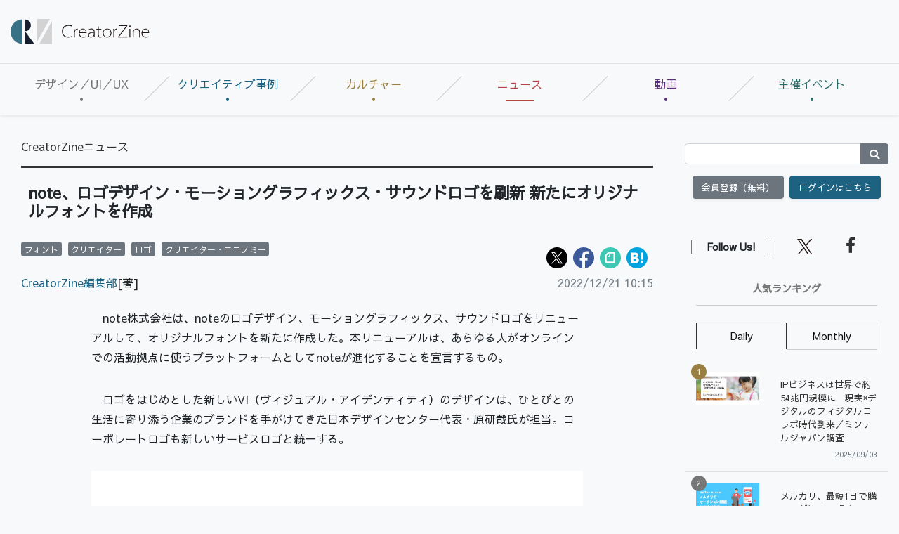

--- FILE ---
content_type: text/html; charset=utf-8
request_url: https://www.google.com/recaptcha/api2/aframe
body_size: 184
content:
<!DOCTYPE HTML><html><head><meta http-equiv="content-type" content="text/html; charset=UTF-8"></head><body><script nonce="7HO8XsD-nIPektkmNH0I2Q">/** Anti-fraud and anti-abuse applications only. See google.com/recaptcha */ try{var clients={'sodar':'https://pagead2.googlesyndication.com/pagead/sodar?'};window.addEventListener("message",function(a){try{if(a.source===window.parent){var b=JSON.parse(a.data);var c=clients[b['id']];if(c){var d=document.createElement('img');d.src=c+b['params']+'&rc='+(localStorage.getItem("rc::a")?sessionStorage.getItem("rc::b"):"");window.document.body.appendChild(d);sessionStorage.setItem("rc::e",parseInt(sessionStorage.getItem("rc::e")||0)+1);localStorage.setItem("rc::h",'1768945590730');}}}catch(b){}});window.parent.postMessage("_grecaptcha_ready", "*");}catch(b){}</script></body></html>

--- FILE ---
content_type: text/css
request_url: https://crz-cdn.shoeisha.jp/static/common/css/style.css?v=1
body_size: 5091
content:
@charset "UTF-8";
/* original style */
body {
  font-family: 'Sawarabi Gothic', sans-serif; }

@media screen and (max-width: 991.98px) {
  .container-fluid .container-fluid {
    padding: 0; } }

a {
  color: #333;
  transition: all 0.5s; }

a:hover,
a:active {
  color: #777;
  text-decoration: none; }

h1,
h2,
h3,
h4,
h5 {
  font-size: 1rem;
  font-weight: bold; }

img {
  max-width: 100%;
  height: auto; }

.btn-outline-dark {
  border-width: 3px;
  padding: 0.5em 2em; }
  .btn-outline-dark a:hover {
    color: #fff; }

.more-link {
  position: relative;
  bottom: 0;
  transition: all 0.5s; }
  .more-link:hover {
    bottom: -3px; }
  .more-link a {
    position: relative;
    padding: 0 2em 0 0; }
    .more-link a::before {
      position: absolute;
      content: "";
      right: 3px;
      bottom: 0;
      width: 15px;
      height: 2px;
      background: #333; }
    .more-link a::after {
      position: absolute;
      content: "";
      right: 3px;
      bottom: 3px;
      width: 10px;
      height: 0;
      border-top: 2px solid #333;
      transform: rotate(45deg); }

.badge-new {
  position: absolute;
  left: 0;
  top: 0;
  background: #1E6282;
  color: #fff;
  font-size: 0.8rem;
  width: 4em;
  height: 2em;
  line-height: 2em;
  z-index: 2;
  margin: 0; }
  @media screen and (max-width: 575px) {
    .badge-new {
      font-size: 0.7rem; } }

/* header */
@media screen and (max-width: 991.98px) {
  #header.pt-2, #header.pb-3, #header .col-lg-2, #header .row, #header .container-fluid {
    padding: 0 !important;
    margin: 0 !important; }
  #header .col-lg-10 {
    padding: 0 !important;
    margin: 0 !important; } }
@media print {
  #header .ad {
    display: none; } }
@media screen and (max-width: 991.98px) {
  #header .ad img {
    width: 100%; } }
@media print {
  #header h1 {
    display: block !important;
    width: 200px;
    padding: 2em 0 0 2em; } }

/*modal*/
.modal .btn {
  font-size: 0.9rem; }
.modal .modal-title {
  background: url(../img/logo-seid.png) no-repeat scroll left center rgba(0, 0, 0, 0);
  padding-left: 138px; }

/*slide*/
@media screen and (max-width: 991.98px) {
  .slide .col-lg-9 {
    padding: 0 !important;
    margin: 0 !important; } }

.triangle {
  position: relative; }
  .triangle:before {
    position: absolute;
    bottom: 0;
    right: 0;
    width: 0;
    height: 0;
    border-style: solid;
    border-width: 0 0 250px 280px;
    border-color: transparent transparent #E3EAED transparent;
    content: "";
    z-index: -1; }

/* nav */
@keyframes slideIn {
  0% {
    transform: translateY(1rem);
    opacity: 0; }
  100% {
    transform: translateY(0rem);
    opacity: 1; }
  0% {
    transform: translateY(1rem);
    opacity: 0; } }
.slideIn {
  animation-name: slideIn; }

.animate {
  animation-duration: 0.3s;
  animation-fill-mode: both; }

@media screen and (max-width: 991.98px) {
  .navbar {
    width: 100%;
    padding: 0 1rem;
    z-index: 1000; } }
.navbar.fixed-top {
  top: 0; }
@media screen and (max-width: 991.98px) {
  .navbar .navbar-nav {
    display: block; } }
.navbar .nav-item {
  position: relative; }
  .navbar .nav-item:after {
    content: "";
    position: absolute;
    width: 1px;
    height: 50px;
    right: 0;
    top: -18px;
    background-color: #ccc;
    transform: translateY(20px) rotate(45deg); }
  .navbar .nav-item:last-child:after {
    display: none; }
  @media screen and (max-width: 991.98px) {
    .navbar .nav-item:after {
      display: none; } }
.navbar .navbar-toggler {
  position: relative;
  width: 40px;
  padding: 0;
  transition: all .4s;
  outline: none; }
  .navbar .navbar-toggler span {
    position: absolute;
    left: 13px;
    width: 70%;
    height: 2px;
    background-color: #777;
    border-radius: 2px;
    transition: all .4s; }
    .navbar .navbar-toggler span:nth-of-type(1) {
      top: 15px; }
    .navbar .navbar-toggler span:nth-of-type(2) {
      top: 23px; }
    .navbar .navbar-toggler span:nth-of-type(3) {
      bottom: 14px; }
  .navbar .navbar-toggler.active span:nth-of-type(1) {
    transform: translateY(20px) rotate(-45deg);
    top: 4px; }
  .navbar .navbar-toggler.active span:nth-of-type(2) {
    opacity: 0; }
  .navbar .navbar-toggler.active span:nth-of-type(3) {
    transform: translateY(-20px) rotate(45deg);
    bottom: 1px; }
.navbar .navbar-brand img {
  width: 170px; }
  @media screen and (max-width: 390px) {
    .navbar .navbar-brand img {
      width: 110px; } }

@media screen and (max-width: 991.98px) {
  .nav-justified .nav-item {
    text-align: left; } }

.nav-link {
  position: relative;
  color: #111 !important; }
  .nav-link::before {
    content: '';
    width: 100%;
    height: 5px;
    border-radius: 50%;
    position: absolute;
    bottom: -5px;
    left: 0;
    transform: scale(0.02, 1);
    transform-origin: center bottom;
    transition: transform .3s; }
  .nav-link.active::before, .nav-link:hover::before {
    height: 2px;
    border-radius: 0;
    transform: scale(0.2, 1); }
  @media screen and (max-width: 991.98px) {
    .nav-link::before {
      display: none; } }
  .nav-color1 .nav-link {
    color: #777 !important; }
    .nav-color1 .nav-link::before {
      background: #777; }
    .nav-color1 .nav-link.dropdown-toggle::after {
      border-top: 0.3em solid #777; }
  .nav-color2 .nav-link {
    color: #1E6282 !important; }
    .nav-color2 .nav-link::before {
      background: #1E6282; }
    .nav-color2 .nav-link.dropdown-toggle::after {
      border-top: 0.3em solid #1E6282; }
  .nav-color3 .nav-link {
    color: #997F42 !important; }
    .nav-color3 .nav-link::before {
      background: #997F42; }
    .nav-color3 .nav-link.dropdown-toggle::after {
      border-top: 0.3em solid #997F42; }
  .nav-color4 .nav-link {
    color: #B24443 !important; }
    .nav-color4 .nav-link::before {
      background: #B24443; }
    .nav-color4 .nav-link.dropdown-toggle::after {
      border-top: 0.3em solid #B24443; }
  .nav-color5 .nav-link {
    color: #2A6B68 !important; }
    .nav-color5 .nav-link::before {
      background: #2A6B68; }
    .nav-color5 .nav-link.dropdown-toggle::after {
      border-top: 0.3em solid #2A6B68; }
  .nav-color6 .nav-link {
    color: #5E3179 !important; }
    .nav-color6 .nav-link::before {
      background: #5E3179; }
    .nav-color6 .nav-link.dropdown-toggle::after {
      border-top: 0.3em solid #5E3179; }

.dropdown-menu {
  font-size: 0.9rem; }
  @media screen and (max-width: 991.98px) {
    .dropdown-menu {
      border: none;
      padding: 1em 1em 2em 1em; } }
  .dropdown-menu .dropdown-item::before {
    content: "\f105";
    font-family: 'Font Awesome 5 Free';
    font-weight: 900;
    padding: 0 10px 0 0; }
  @media screen and (max-width: 991.98px) {
    .dropdown-menu .dropdown-item {
      border-bottom: 1px solid #ccc;
      padding: 0.5em !important; } }

.input-group .form-control {
  height: calc(1.5em + .25rem + 2px); }
.input-group .btn[type="submit"] {
  padding: .175rem .75rem;
  font-size: 0.9rem; }

/* login */
aside .login-btn br, #vidual-area .login-btn br {
  display: none; }
  @media screen and (max-width: 1200px) {
    aside .login-btn br, #vidual-area .login-btn br {
      display: block; } }
  @media screen and (max-width: 991.98px) {
    aside .login-btn br, #vidual-area .login-btn br {
      display: none; } }
.login-btn .btn {
  font-size: 0.8rem !important; }
  nav .login-btn .btn {
    font-size: 0.7rem !important;
    padding: 0.375rem 0.4rem; }
  .login-btn .btn a {
    color: #fff; }
    nav .login-btn .btn a {
      color: #333; }

/* slide */
.slide ul img {
  width: 100%; }
.slide ul section {
  position: relative; }
.slide ul .slide-title {
  background: transparent;
  background: -moz-linear-gradient(top, transparent 0%, #111 100%);
  background: -webkit-gradient(linear, left top, left bottom, color-stop(0%, transparent), color-stop(100%, #111));
  background: -webkit-linear-gradient(top, transparent 0%, #111 100%);
  background: -o-linear-gradient(top, transparent 0%, #111 100%);
  background: -ms-linear-gradient(top, transparent 0%, #111 100%);
  background: linear-gradient(to bottom, transparent 0%, #111 100%);
  filter: progid:DXImageTransform.Microsoft.gradient( startColorstr='$start-color', endColorstr='$end-color',GradientType=0 );
  position: absolute;
  width: 100%;
  bottom: 0;
  left: 0; }
.slide ul a {
  color: #fff; }
  @media screen and (max-width: 320px) {
    .slide ul a h3 {
      font-size: 0.8rem; } }

.slick-prev {
  width: 32px;
  height: 32px;
  background: #111 !important;
  top: 48%;
  z-index: 2;
  left: 0; }
  .slick-prev::before {
    font-family: 'Font Awesome 5 Free';
    font-weight: 900;
    font-size: 1.4rem;
    width: 32px;
    height: 32px;
    line-height: 32px;
    color: #fff;
    content: "\f104"; }

.slick-next {
  width: 32px;
  height: 32px;
  background: #111 !important;
  top: 48%;
  z-index: 2;
  right: 0; }
  .slick-next::before {
    font-family: 'Font Awesome 5 Free';
    font-weight: 900;
    font-size: 1.4rem;
    width: 32px;
    height: 32px;
    line-height: 32px;
    color: #fff;
    content: "\f105"; }

/* heading */
.h101, .h201 {
  font-size: 1.4rem;
  border-top: 3px solid #333;
  border-bottom: 1px solid #333;
  padding: 1em 0.5em; }

.h101 {
  border-bottom: none; }

/*
.h202{
  text-align: center;
  font-size:$font-xlarge;
  position: relative;
  border:none;
  @include mq{
    font-size:$font-large;
  }
    &::before, &::after {
    content: '';
    position: absolute;
    top: 50%;
    display: inline-block;
    width:35%;
    height: 1px;
    background-color: black;
  }
  &::before {
    left:0;
  }
  &::after {
    right: 0;
  }
  @include mq{
    &::before, &::after {
      width:15%;
    }
  }
}
*/
.h202 {
  text-align: center;
  font-size: 1.4rem;
  display: flex;
  align-items: center; }
  @media screen and (max-width: 768px) {
    .h202 {
      font-size: 1.2rem; } }
  .h202::before, .h202::after {
    content: "";
    flex-grow: 1;
    height: 1px;
    background: #333;
    display: block; }
  .h202::before {
    margin-right: .5em; }
  .h202::after {
    margin-left: .5em; }
  @media screen and (max-width: 768px) {
    .h202::before, .h202::after {
      width: 15%; } }

.h203 {
  font-size: 1.4rem; }
  aside .h203 {
    font-size: 0.9rem; }
  .news .h203 {
    font-size: 1rem; }

.h204 {
  text-align: center;
  font-size: 1.2rem;
  display: flex;
  align-items: center; }
  @media screen and (max-width: 768px) {
    .h204 {
      font-size: 1rem; } }
  .h204::before, .h204::after {
    content: "";
    flex-grow: 1;
    height: 1px;
    background: #333;
    display: block; }
  .h204::before {
    margin-right: .5em; }
  .h204::after {
    margin-left: .5em; }
  @media screen and (max-width: 768px) {
    .h204::before, .h204::after {
      width: 15%; } }

/* topics,recommend */
@media screen and (max-width: 575px) {
  .topics .container-fluid,
  .recommend .container-fluid {
    padding: 0; } }
.topics .col-md-6,
.recommend .col-md-6 {
  flex: 0 0 49%;
  max-width: 49%; }
  @media screen and (max-width: 575px) {
    .topics .col-md-6,
    .recommend .col-md-6 {
      flex: 0 0 100%;
      max-width: 100%; } }
.topics .col-md-4,
.recommend .col-md-4 {
  flex: 0 0 31%;
  max-width: 31%; }
  @media screen and (max-width: 1200px) {
    .topics .col-md-4,
    .recommend .col-md-4 {
      flex: 0 0 49%;
      max-width: 49%; } }
  @media screen and (max-width: 575px) {
    .topics .col-md-4,
    .recommend .col-md-4 {
      flex: 0 0 100%;
      max-width: 100%; } }
.topics .col-md-3,
.recommend .col-md-3 {
  flex: 0 0 24%;
  max-width: 24%; }
  @media screen and (max-width: 1200px) {
    .topics .col-md-3,
    .recommend .col-md-3 {
      flex: 0 0 49%;
      max-width: 49%; } }
  @media screen and (max-width: 575px) {
    .topics .col-md-3,
    .recommend .col-md-3 {
      flex: 0 0 100%;
      max-width: 100%; } }

/* linkcard */
.linkcard-deck {
  position: relative; }
  @media screen and (max-width: 991.98px) {
    .linkcard-deck {
      margin: 0 0.1em; } }
  .linkcard-deck h3 {
    line-height: 1.8;
    font-size: 0.9rem;
    padding: 0 0 10px 0; }
  .linkcard-deck .linkcard {
    position: relative;
    border: none;
    transition: all 0.5s;
    top: 5px; }
    .linkcard-deck .linkcard:hover {
      top: 0; }
    .linkcard-deck .linkcard figure {
      position: relative;
      overflow: hidden; }
      @media screen and (max-width: 575px) {
        .linkcard-deck .linkcard figure {
          width: 40%; } }
      .linkcard-deck .linkcard figure figcaption.hover-mask {
        width: 100%;
        height: 100%;
        position: absolute;
        top: 0;
        left: 0;
        background: rgba(0, 0, 0, 0.4);
        opacity: 0;
        color: #fff;
        padding: 30px;
        transition: all 0.6s ease;
        padding-top: 0;
        z-index: 2; }
        @media screen and (max-width: 575px) {
          .linkcard-deck .linkcard figure figcaption.hover-mask {
            display: none !important; } }
        .linkcard-deck .linkcard figure figcaption.hover-mask i {
          padding: 0 10px 0 0; }
      .linkcard-deck .linkcard figure:hover figcaption.hover-mask {
        padding-top: 30px;
        opacity: 1; }
    .linkcard-deck .linkcard img {
      width: 100%;
      transition: transform 0.2s linear; }
      .linkcard-deck .linkcard img:hover {
        transform: scale(1.05);
        box-shadow: 0 0 5px #666; }
      @media screen and (max-width: 575px) {
        .linkcard-deck .linkcard img {
          width: 100%; } }
    @media screen and (max-width: 575px) {
      .linkcard-deck .linkcard a {
        display: flex; } }
    .linkcard-deck .linkcard .card-body {
      padding: 0; }
      @media screen and (max-width: 575px) {
        .linkcard-deck .linkcard .card-body {
          width: 60%;
          padding: 0 0 1em 1em; } }

.list-block.linkcard-deck .linkcard {
  top: 0; }
@media screen and (max-width: 575px) {
  .list-block.linkcard-deck figure {
    width: 100%; } }
@media screen and (max-width: 575px) {
  .list-block.linkcard-deck a {
    display: block; } }
.list-block.linkcard-deck h3 {
  font-size: 1rem; }
.list-block.linkcard-deck p {
  font-size: 0.9rem; }

.img-auto img {
  width: auto !important;
  max-width: 100%; }

.news {
  background-color: #ccc; }

.newsList h2 {
  line-height: 1.6;
  margin-bottom: 0;
  font-weight: normal; }

.movie h3 {
  line-height: 1.8; }

/* pr */
@media print {
  .pr {
    display: none; } }
.pr .ad_info_list_title:before {
  content: 'PR';
  color: #fff;
  background-color: #6c757d;
  padding: .25em .4em;
  margin: 0 10px 0 0;
  font-size: 75%;
  font-weight: 700;
  line-height: 1;
  text-align: center;
  white-space: nowrap;
  vertical-align: baseline;
  border-radius: .25rem;
  transition: color .15s ease-in-out,background-color .15s ease-in-out,border-color .15s ease-in-out,box-shadow .15s ease-in-out; }

/* aside */
@media print {
  aside {
    display: none; } }
aside h3 {
  position: relative;
  padding: 1em 0.5em;
  text-transform: uppercase;
  font-size: 0.9rem;
  text-align: center;
  border-bottom: 1px solid #ccc;
  color: #777; }
aside figure {
  margin: 0; }
aside .sub-article a:hover {
  background: #f2f2f2; }
aside .ranking-contents ol {
  counter-reset: number; }
  aside .ranking-contents ol li {
    position: relative;
    z-index: 1; }
    aside .ranking-contents ol li::before {
      position: absolute;
      left: -7px;
      top: 5px;
      z-index: 2;
      counter-increment: number;
      content: counter(number);
      background: #111;
      display: inline-block;
      width: 2em;
      height: 2em;
      line-height: 2em;
      font-size: 0.7rem;
      text-align: center;
      border-radius: 50%;
      color: #fff; }
    aside .ranking-contents ol li:nth-child(1)::before {
      background: #997F42; }
    aside .ranking-contents ol li:nth-child(2)::before {
      background: #777; }
    aside .ranking-contents ol li:nth-child(3)::before {
      background: #B25938; }

/* nav-tab */
.nav-tabs {
  font-size: 0.9rem !important;
  border-bottom: none; }
  .nav-tabs .nav-link {
    padding: 0.2 0.5rem 1rem;
    border-color: #ccc;
    border-radius: 0; }
    .nav-tabs .nav-link.active {
      border-color: #333;
      border-bottom: none;
      background: transparent; }

/* ranking */
.ranking-contents ol li {
  position: relative;
  z-index: 1; }
  .ranking-contents ol li .ranking-ico {
    position: absolute;
    top: 0;
    left: 10px; }

/* sns-btn */
.fb_iframe_widget span {
  vertical-align: top !important; }

.sns-btn dt {
  position: relative;
  font-size: 0.9rem;
  top: 0; }
  .sns-btn dt::before {
    content: '';
    position: absolute;
    top: 0;
    left: 0;
    width: 8px;
    height: 100%;
    display: inline-block;
    border-left: solid 1px #777;
    border-top: solid 1px #777;
    border-bottom: solid 1px #777; }
  .sns-btn dt::after {
    content: '';
    position: absolute;
    top: 0;
    right: 0;
    width: 8px;
    height: 100%;
    display: inline-block;
    border-top: solid 1px #777;
    border-right: solid 1px #777;
    border-bottom: solid 1px #777; }
.sns-btn i {
  color: #333; }
.sns-btn ul {
  font-size: 1.4rem; }

/* footer */
@media print {
  footer .container-fluid {
    display: none; } }
footer .view-mode {
  cursor: pointer; }
  footer .view-mode dd:last-child {
    border-left: 1px solid #fff;
    padding: 0 0 0 0.5em;
    margin: 0 0 0 0.5em; }
footer a {
  color: #fff; }
footer ul {
  line-height: 2; }
  footer ul.underLink li::before {
    content: "\f0da";
    font-family: 'Font Awesome 5 Free';
    font-weight: 900;
    padding: 0 10px 0 0; }
  footer ul.underLink-2 li {
    padding: 0 10px; }
    footer ul.underLink-2 li:first-child::before {
      content: "\f02d";
      font-family: 'Font Awesome 5 Free';
      font-weight: 900;
      padding: 0 10px 0 0; }
    footer ul.underLink-2 li:last-child::before {
      content: "\f2f5";
      font-family: 'Font Awesome 5 Free';
      font-weight: 900;
      padding: 0 10px 0 0; }
footer #page-top {
  position: fixed;
  bottom: 20px;
  right: 20px;
  z-index: 2; }
  @media print {
    footer #page-top {
      display: none; } }

/* detail-block */
.detail-block .authorName a {
  color: #1E6282; }
.detail-block h2 {
  font-size: 1.4rem;
  border-bottom: 2px solid #ccc;
  padding: 0 0 0.5em 0;
  margin: 0 0 1em 0;
  position: relative; }
  .detail-block h2:after {
    position: absolute;
    content: " ";
    display: block;
    border-bottom: solid 2px #1E6282;
    bottom: -2px;
    width: 20%; }
.detail-block h3 {
  font-size: 1.2rem;
  margin: 0 0 1em 0;
  border-bottom: 1px solid #777;
  padding: 0 0 0.5em 0; }
.detail-block h4 {
  font-size: 1.2rem;
  margin: 0 0 1em 0; }
.detail-block h5 {
  font-size: 1rem;
  margin: 0 0 1em 0; }
.detail-block a {
  color: #997F42; }
  .detail-block a:hover {
    color: #3A367B; }
.detail-block p {
  margin: 0 0 2em 0;
  line-height: 1.8; }
.detail-block .imgL + p.ovh {
  margin: 0 0 2em 49%; }
  @media screen and (max-width: 991.98px) {
    .detail-block .imgL + p.ovh {
      margin: 0 0 2em 0; } }
.detail-block .imgR + p.ovh {
  margin: 0 49% 2em 0; }
  @media screen and (max-width: 991.98px) {
    .detail-block .imgR + p.ovh {
      margin: 0 0 2em 0; } }
.detail-block ol, .detail-block ul {
  margin: 0 0 2em 1.5em;
  padding: 0; }
.detail-block blockquote {
  background: #E2E3E5;
  padding: 1em;
  margin: 0 0 2em 0; }
.detail-block .txtRed {
  color: #B24443; }
.detail-block .cf {
  overflow: hidden; }
.detail-block figure {
  text-align: center;
  margin: 0 auto 2em auto; }
  .detail-block figure figcaption {
    color: #777;
    font-size: 0.9rem;
    margin: 1em 0 0 0; }
  .detail-block figure.imgR {
    float: right;
    width: 45%;
    margin: 0 0 2em 2em;
    text-align: left; }
    @media screen and (max-width: 991.98px) {
      .detail-block figure.imgR {
        float: none;
        width: 100%;
        margin: 0 auto 2em auto;
        text-align: center; }
        .detail-block figure.imgR img {
          width: 100%; }
        .detail-block figure.imgR figcaption {
          text-align: left; } }
  .detail-block figure.imgL {
    float: left;
    width: 45%;
    margin: 0 2em 2em 0;
    text-align: left; }
    @media screen and (max-width: 991.98px) {
      .detail-block figure.imgL {
        float: none;
        width: 100%;
        margin: 0 auto 2em auto;
        text-align: center; }
        .detail-block figure.imgL img {
          width: 100%; }
        .detail-block figure.imgL figcaption {
          text-align: left; } }
.detail-block .login-btn a, .detail-block .login-btn a:hover {
  color: #fff; }
.detail-block .login-btn br {
  display: none; }
  @media screen and (max-width: 390px) {
    .detail-block .login-btn br {
      display: block; } }
.detail-block .next-link a:hover {
  color: #fff; }
.detail-block .badge {
  vertical-align: top; }

article .green {
  color: #2A6B68; }
article .yellow {
  color: #997F42; }
article .red {
  color: #B24443; }
article .blue {
  color: #214274; }
article .purple {
  color: #5E3179; }
article .pink {
  color: #994152; }

/* icon-arrow */
ul.icon-arrow {
  list-style: none; }
  ul.icon-arrow li {
    line-height: 1; }
    ul.icon-arrow li:before {
      content: "";
      border-color: transparent #1E6282;
      border-style: solid;
      border-width: 0.25em 0 0.25em 0.35em;
      display: block;
      height: 0;
      width: 0;
      left: -1em;
      top: 0.6em;
      position: relative; }

/* related link */
@media print {
  #related-link-block {
    display: none; } }
#related-link-block .h203 {
  font-size: 0.9rem; }

.detail-btn a, .detail-btn a:hover {
  color: #fff; }

/* 翔泳社追加 */
.row-0 {
  margin-left: 0px;
  margin-right: 0px; }
  .row-0 > div {
    padding-right: 0px;
    padding-left: 0px; }

.row-10 {
  margin-left: -5px;
  margin-right: -5px; }
  .row-10 > div {
    padding-right: 5px;
    padding-left: 5px; }

.row-20 {
  margin-left: -10px;
  margin-right: -10px; }
  .row-20 > div {
    padding-right: 10px;
    padding-left: 10px; }

.row-30 {
  margin-left: -15px;
  margin-right: -15px; }
  .row-30 > div {
    padding-right: 15px;
    padding-left: 15px; }

.row-40 {
  margin-left: -20px;
  margin-right: -20px; }
  .row-40 > div {
    padding-right: 20px;
    padding-left: 20px; }

@media only screen and (min-width: 1200px) and (max-width: 1319px) {
  aside {
    min-width: 300px; } }

@media only screen and (min-width: 1200px) and (max-width: 1319px) {
  main.col-xl-9 {
    flex: 1; } }

@media only screen and (min-width: 1200px) and (max-width: 1319px) {
  #vidual-area .col-xl-9 {
    flex: 1;
    max-width: none;
    min-width: 10%; } }
@media only screen and (min-width: 1200px) and (max-width: 1319px) {
  #vidual-area .col-xl-3 {
    min-width: 330px; } }

.modal-header .logo {
  float: right;
  margin-right: 5px; }

.columnSection {
  border: 1px solid #426D83;
  margin: 0 0 20px;
  padding: 15px 20px 5px; }
  .columnSection ol {
    margin: 0 0 10px 1.5em; }
  .columnSection ul {
    margin: 0 0 10px 1.5em; }

.table-bordered th {
  background: #C7C9CC; }

@media (max-width: 575.98px) {
  .article table.vertical th, .article table.vertical td {
    display: block; } }

.author-image {
  width: 92px; }

.article {
  width: 700px;
  margin: auto; }
  @media screen and (max-width: 1200px) {
    .article {
      width: auto; } }
  @media print {
    .article {
      width: auto; } }
  .article a {
    color: #997F42; }

.article-print .article {
  width: auto; }

.day {
  white-space: nowrap;
  text-align: right;
  color: #757F88; }

.badge {
  padding: 0.4em;
  font-weight: 500; }

header .row {
  height: 90px; }
  @media screen and (max-width: 991.98px) {
    header .row {
      height: auto; } }

@media all and (-ms-high-contrast: none) {
  .navbar {
    font-family: "Meiryo UI", "sans-serif"; } }
.jq-member-only-thumbnail .jq-play {
  position: absolute;
  top: 36%;
  left: 44%;
  opacity: 0.9;
  font-size: 5rem;
  color: #fff;
  filter: drop-shadow(0 0 20px rgba(0, 0, 0, 0.6)); }

.jq-member-only-thumbnail {
  position: relative;
  max-width: 100%; }

.detail-block img.w-md-50 {
  width: 50% !important; }
.detail-block img.w-md-60 {
  width: 60%; }
.detail-block img.w-md-70 {
  width: 70%; }
.detail-block img.w-md-80 {
  width: 80%; }
.detail-block img.w-md-90 {
  width: 90%; }
@media (max-width: 767px) {
  .detail-block img.w-md-50, .detail-block img.w-md-60, .detail-block img.w-md-70, .detail-block img.w-md-80, .detail-block img.w-md-90 {
    width: 100%; } }

.detail-block p.intvwr {
  color: #6c6c6c;
  font-weight: bold; }
                                                                                                                                        

--- FILE ---
content_type: text/javascript;charset=utf-8
request_url: https://id.cxense.com/public/user/id?json=%7B%22identities%22%3A%5B%7B%22type%22%3A%22ckp%22%2C%22id%22%3A%22mkn4j1t1mw4x3zov%22%7D%2C%7B%22type%22%3A%22lst%22%2C%22id%22%3A%222fmn8xosfrbf110ktx13jytd0e%22%7D%2C%7B%22type%22%3A%22cst%22%2C%22id%22%3A%222fmn8xosfrbf110ktx13jytd0e%22%7D%5D%7D&callback=cXJsonpCB4
body_size: 188
content:
/**/
cXJsonpCB4({"httpStatus":200,"response":{"userId":"cx:1hfmj6dqipyn0110izsx2rqxfw:1uvlgflbdbn2","newUser":true}})

--- FILE ---
content_type: text/javascript;charset=utf-8
request_url: https://api.cxense.com/public/widget/data?json=%7B%22context%22%3A%7B%22referrer%22%3A%22%22%2C%22categories%22%3A%7B%22testgroup%22%3A%2216%22%7D%2C%22parameters%22%3A%5B%7B%22key%22%3A%22userState%22%2C%22value%22%3A%22anon%22%7D%2C%7B%22key%22%3A%22testGroup%22%2C%22value%22%3A%2216%22%7D%2C%7B%22key%22%3A%22loadDelay%22%2C%22value%22%3A%224.3%22%7D%2C%7B%22key%22%3A%22testgroup%22%2C%22value%22%3A%2216%22%7D%5D%2C%22autoRefresh%22%3Afalse%2C%22url%22%3A%22https%3A%2F%2Fcreatorzine.jp%2Fnews%2Fdetail%2F3803%22%2C%22browserTimezone%22%3A%220%22%7D%2C%22widgetId%22%3A%222803920f85c1da6fa4074d2501a914b1616a3c38%22%2C%22user%22%3A%7B%22ids%22%3A%7B%22usi%22%3A%22mkn4j1t1mw4x3zov%22%7D%7D%2C%22prnd%22%3A%22mkn4j1t1yq279fqn%22%7D&media=javascript&sid=1138545256645960572&widgetId=2803920f85c1da6fa4074d2501a914b1616a3c38&resizeToContentSize=true&useSecureUrls=true&usi=mkn4j1t1mw4x3zov&rnd=774691014&prnd=mkn4j1t1yq279fqn&tzo=0&callback=cXJsonpCB3
body_size: 4942
content:
/**/
cXJsonpCB3({"httpStatus":200,"response":{"items":[{"recs-image":"https://creatorzine.jp/static/common/images/logo_article.png","description":"カルチュア・コンビニエンス・クラブ(以下、CCC)は、クリエイティブディレクター杉山央氏が率いる新領域とアドバイザリー契約を締結した。 CCCは長...","collection":"Collection 1","sho-publish-d":"20251009","title":"CCC、クリエイティブディレクター杉山央氏とアドバイザリー契約 空間プロデュース事業の価値創出を加速","url":"https://creatorzine.jp/news/detail/6898","og-image":"https://creatorzine.jp/static/images/article/6898/6898_01.jpg","sho-corner":"CreatorZineニュース","dominantimage":"https://creatorzine.jp/static/images/article/6898/6898_01.jpg","recs-rawtitle":"CCC、クリエイティブディレクター杉山央氏とアドバイザリー契約 空間プロデュース事業の価値創出を加速|CreatorZine|クリエイティブ×ITの情報でクリエイターを応援するウェブマガジン","dominantthumbnail":"https://content-thumbnail.cxpublic.com/content/dominantthumbnail/8087e784bde58096550eb8532c35bc134712a014.jpg?6928d454","campaign":"1","testId":"111","id":"8087e784bde58096550eb8532c35bc134712a014","placement":"1000","click_url":"https://api.cxense.com/public/widget/click/[base64]"},{"recs-image":"https://creatorzine.jp/static/common/images/logo_article.png","description":"デジタルIPスタジオのQREATION(キュリエーション)は、2025年10月1日付で小林崇人氏が執行役員COOに就任したと発表した。近年、同社はデジ...","collection":"Collection 1","sho-publish-d":"20251014","title":"QREATION、新COOに小林崇人氏が就任 ブランドIP広告強化へ向けた新経営体制を始動","url":"https://creatorzine.jp/news/detail/6909","og-image":"https://creatorzine.jp/static/images/article/6909/6909_01.jpg","sho-corner":"CreatorZineニュース","dominantimage":"https://creatorzine.jp/static/images/article/6909/6909_01.jpg","recs-rawtitle":"QREATION、新COOに小林崇人氏が就任 ブランドIP広告強化へ向けた新経営体制を始動|CreatorZine|クリエイティブ×ITの情報でクリエイターを応援するウェブマガジン","dominantthumbnail":"https://content-thumbnail.cxpublic.com/content/dominantthumbnail/4b9d12482df1931ef8dd32e78d8ddb8b56bbb399.jpg?68ee20ea","campaign":"1","testId":"111","id":"4b9d12482df1931ef8dd32e78d8ddb8b56bbb399","placement":"1000","click_url":"https://api.cxense.com/public/widget/click/[base64]"},{"recs-image":"https://creatorzine.jp/static/images/article/6939/arena.png","description":"こんにちは。いつもCreatorZineをご覧いただき、誠にありがとうございます。CreatorZine編集部です。 突然のお知らせとなり大変恐縮で...","collection":"Collection 1","sho-publish-d":"20251128","title":"[CreatorZine]サービス停止のお知らせと、長らくのご愛顧への感謝","url":"https://creatorzine.jp/article/detail/6939","og-image":"https://creatorzine.jp/static/images/article/6939/1.png","sho-corner":"CreatorZineホットトピックス","dominantimage":"https://creatorzine.jp/static/images/article/6939/1.png","recs-rawtitle":"［CreatorZine］サービス停止のお知らせと、長らくのご愛顧への感謝|CreatorZine|クリエイティブ×ITの情報でクリエイターを応援するウェブマガジン","dominantthumbnail":"https://content-thumbnail.cxpublic.com/content/dominantthumbnail/f66c0a80c24871375a74eea5e845ed3d6efdd9d3.jpg?69648ddc","campaign":"1","testId":"111","id":"f66c0a80c24871375a74eea5e845ed3d6efdd9d3","placement":"1000","click_url":"https://api.cxense.com/public/widget/click/[base64]"},{"recs-image":"https://creatorzine.jp/static/images/article/6936/6936_thumb.png","description":"デザイン会社のコンセントは、同社取締役の大﨑優氏が手掛けた『デザイナーのビジネススキル キャリア5年目からの「壁」の越え方』の刊行を記念し、12月3日...","collection":"Collection 1","sho-publish-d":"20251103","title":"コンセント、12/3にデザインとビジネスをつなぐ書籍刊行記念のトークイベント開催","url":"https://creatorzine.jp/news/detail/6936","og-image":"https://creatorzine.jp/static/images/article/6936/6936_share.png","sho-corner":"CreatorZineニュース","dominantimage":"https://creatorzine.jp/static/images/article/6936/6936_share.png","recs-rawtitle":"コンセント、12/3にデザインとビジネスをつなぐ書籍刊行記念のトークイベント開催|CreatorZine|クリエイティブ×ITの情報でクリエイターを応援するウェブマガジン","dominantthumbnail":"https://content-thumbnail.cxpublic.com/content/dominantthumbnail/ed6c1f4cc7658a8d660ce4816516f30ada847876.jpg?694a07f0","campaign":"1","testId":"111","id":"ed6c1f4cc7658a8d660ce4816516f30ada847876","placement":"1000","click_url":"https://api.cxense.com/public/widget/click/[base64]"}],"template":"  <!--%\n  var items = data.response.items;\n  %-->\n\n    <article class=\"recommend mb-4\">\n        <div class=\"container-fluid\">\n            <h2 class=\"h202 my-5\">あなたにオススメ</h2>\n            <div class=\"linkcard-deck row mb-3 justify-content-between\">\n                <!--%\n                for (var i = 0; i < items.length; i++) {\n                    var item = items[i];\n            var title = item['recs-rawtitle'].replace(\"|企業で働くクリエイター向けウェブマガジン「CreatorZine（クリエイタージン）」\",\"\");\n            title = title.replace(\"│\",\"|\");\n            title = title.replace(/\\([0-9]+\\/[0-9]+\\)$/i,\"\");\n  \t        var publish_date = item['sho-publish-d'];\n            var recs_image = item['recs-image'].replace(/^http:\\/\\//i, 'https://');\n            if (recs_image.indexOf('/common/images/logo_article.png') !== -1) {\n                recs_image = item[\"og-image\"]; \n            }\n            recs_image = recs_image.replace(/^https:\\/\\/creatorzine.jp/, 'https://crz-cdn.shoeisha.jp');\n                %-->\n\n                <article class=\"linkcard col-md-3 mb-3 align-items-center bg-white py-3\">\n                    <a tmp:id=\"{{cX.CCE.clickTracker(item)}}\" tmp:class=\"cx-item\" tmp:href=\"{{item.url}}\" tmp:target=\"_top\" tmp:title=\"{{title}}\">\n                        <figure><img tmp:src=\"{{recs_image}}\" tmp:alt=\"\">\n                        <figcaption class=\"hover-mask d-flex justify-content-center align-items-center text-center\">\n                                <i class=\"fas fa-search\"></i>\n                                Read More</figcaption>\n                        </figure>\n                        <div class=\"card-body\">\n                            <h3 class=\"card-text\">{{title}}</h3>\n                            <div class=\"date\">\n                                <small class=\"text-muted\">{{publish_date.substr(0,4)}}/{{publish_date.substr(4,2)}}/{{publish_date.substr(6,2)}}</small>\n                            </div>\n                        </div>\n                    </a>\n                </article>\n                <!--% } %-->\n            </div>\n        </div>\n    </article>\n","style":"","prnd":"mkn4j1t1yq279fqn"}})

--- FILE ---
content_type: text/javascript;charset=utf-8
request_url: https://p1cluster.cxense.com/p1.js
body_size: 100
content:
cX.library.onP1('2fmn8xosfrbf110ktx13jytd0e');


--- FILE ---
content_type: text/javascript;charset=utf-8
request_url: https://api.cxense.com/public/widget/data?json=%7B%22context%22%3A%7B%22referrer%22%3A%22%22%2C%22categories%22%3A%7B%22testgroup%22%3A%2216%22%7D%2C%22parameters%22%3A%5B%7B%22key%22%3A%22userState%22%2C%22value%22%3A%22anon%22%7D%2C%7B%22key%22%3A%22testGroup%22%2C%22value%22%3A%2216%22%7D%2C%7B%22key%22%3A%22loadDelay%22%2C%22value%22%3A%224.3%22%7D%2C%7B%22key%22%3A%22testgroup%22%2C%22value%22%3A%2216%22%7D%5D%2C%22autoRefresh%22%3Afalse%2C%22url%22%3A%22https%3A%2F%2Fcreatorzine.jp%2Fnews%2Fdetail%2F3803%22%2C%22browserTimezone%22%3A%220%22%7D%2C%22widgetId%22%3A%22f6338a6d75c2ebccbeaa0b06d6576f8b6871c392%22%2C%22user%22%3A%7B%22ids%22%3A%7B%22usi%22%3A%22mkn4j1t1mw4x3zov%22%7D%7D%2C%22prnd%22%3A%22mkn4j1t1yq279fqn%22%7D&media=javascript&sid=1138545256645960572&widgetId=f6338a6d75c2ebccbeaa0b06d6576f8b6871c392&resizeToContentSize=true&useSecureUrls=true&usi=mkn4j1t1mw4x3zov&rnd=1803597842&prnd=mkn4j1t1yq279fqn&tzo=0&callback=cXJsonpCB2
body_size: 2322
content:
/**/
cXJsonpCB2({"httpStatus":200,"response":{"items":[{"dominantimagedimensions":"1200x630","recs-image":"https://creatorzine.jp/static/images/article/6882/th.png","description":"本連載では、新たなマーケティング施策として注目されている「VTuber」を活用した取り組みにフォーカス。VTuberマーケティングやキャスティング、事業企画などを支援しているuyetの代表プロデューサー金井洸樹さんによる連載の第2弾では、VTuberのクリエイターとしての側面に注目し、その可能性を探ります。第4回は「エンタメの枠を超えたVTuberの可能性」についてです。","dominantthumbnaildimensions":"300x158","sho-publish-d":"20251024","title":"VTuberはエンタメで終わらない──社会とつながる“語り手”としての可能性","url":"https://creatorzine.jp/article/detail/6882","sho-corner-id":"141","dominantimage":"https://creatorzine.jp/static/images/article/6882/fb.png","sho-article-title":"VTuberはエンタメで終わらない──社会とつながる“語り手”としての可能性","recs-rawtitle":"VTuberはエンタメで終わらない──社会とつながる“語り手”としての可能性|CreatorZine|クリエイティブ×ITの情報でクリエイターを応援するウェブマガジン","dominantthumbnail":"https://content-thumbnail.cxpublic.com/content/dominantthumbnail/426084c70fa58a90595fde9c3da4cc4e91fb86d0.jpg?6936bc3a","campaign":"2","testId":"178","id":"426084c70fa58a90595fde9c3da4cc4e91fb86d0","placement":"6","click_url":"https://api.cxense.com/public/widget/click/[base64]","sho-article-type":"記事"}],"template":"<!--%\nvar dummy = \"\";\nvar items = data.response.items;\nfor (var i = 0; i < items.length; i++) {\nvar item = items[i];\nvar title = item['recs-rawtitle'].replace(\"|企業で働くクリエイター向けウェブマガジン「CreatorZine（クリエイタージン）」\",\"\");\ntitle = title.replace(\"│\",\"|\");\ntitle = title.replace(/\\([0-9]+\\/[0-9]+\\)$/i,\"\");\nvar publish_date = item['sho-publish-d'];\nvar recs_image = item['recs-image'].replace(/^http:\\/\\//i, 'https://');\nif (recs_image.indexOf('/common/images/logo_article.png') !== -1) {\n    recs_image = item[\"og-image\"]; \n}\nrecs_image = recs_image.replace(/^https:\\/\\/creatorzine.jp/, 'https://crz-cdn.shoeisha.jp');\nvar flg_tieup = \"\"\nif ((item['sho-article-type'] == 'タイアップ')) {\n    flg_tieup = '(AD)';\n}\n%-->\n\n<div class=\"c-headlineindex_item p-2 cx-detail\">\n    <a style=\"background:white;\" class=\"py-2 row border-bottom align-items-center\" tmp:id=\"{{cX.clickTracker(item.click_url)}}\" tmp:href=\"{{item.url}}\" tmp:target=\"_top\">\n        <div class=\"col-8\">\n            <p style=\"font-size: 0.9rem; margin: 0; font-weight: bold;line-height: inherit;\">{{title}}{{flg_tieup}}</p>\n        </div>\n        <div class=\"col-4 text-center\">\n            <img alt=\"\" tmp:src=\"{{recs_image}}\">\n        </div>\n    </a>\n</div>\n\n<!--%\n}\n%-->        ","style":"#cce-empty-element {margin: 20px auto;width: 100%;text-align: center;}","prnd":"mkn4j1t1yq279fqn"}})